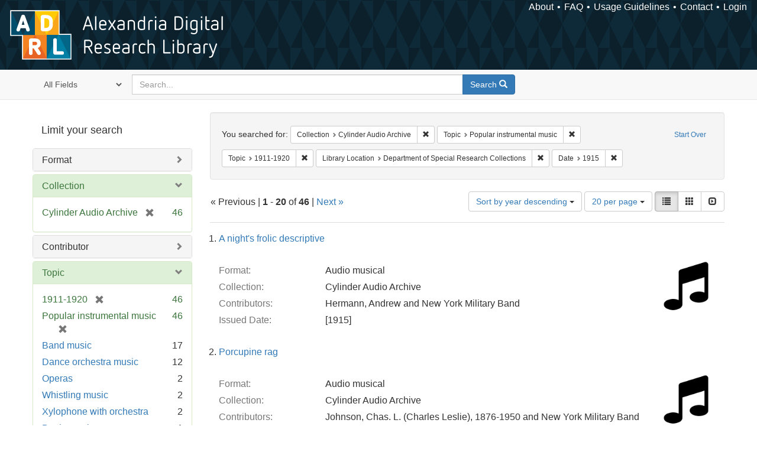

--- FILE ---
content_type: text/html; charset=utf-8
request_url: https://alexandria.ucsb.edu/catalog?f%5Bcollection_label_ssim%5D%5B%5D=Cylinder+Audio+Archive&f%5Blc_subject_label_sim%5D%5B%5D=Popular+instrumental+music&f%5Blc_subject_label_sim%5D%5B%5D=1911-1920&f%5Bsub_location_sim%5D%5B%5D=Department+of+Special+Research+Collections&f%5Byear_iim%5D%5B%5D=1915&per_page=20&sort=date_si+desc%2C+creator_label_si+asc&view=list
body_size: 75632
content:

<!DOCTYPE html>
<html lang="en" class="no-js">
  <head>
    <meta charset="utf-8">
    <meta http-equiv="Content-Type" content="text/html; charset=utf-8">

    <!-- Mobile viewport optimization h5bp.com/ad -->
    <meta name="HandheldFriendly" content="True">
    <meta name="viewport" content="width=device-width,initial-scale=1.0">

    <!-- Internet Explorer use the highest version available -->
    <meta http-equiv="X-UA-Compatible" content="IE=edge">

    <!-- Mobile IE allows us to activate ClearType technology for smoothing fonts for easy reading -->
    <!--[if IEMobile]>
      <meta http-equiv="cleartype" content="on">
    <![endif]-->

    <title>Results for “Collection: Cylinder Audio Archive / Topic: Popular instrumental music and 1911-1920 / Library Location: Department of Special Research Collections / Date: 1915” | Alexandria Digital Research Library</title>
    <link href="https://alexandria.ucsb.edu/catalog/opensearch.xml" title="Alexandria Digital Research Library" type="application/opensearchdescription+xml" rel="search" />
    <link rel="shortcut icon" type="image/x-icon" href="/assets/favicon-b4185c7dd08c0b4f2142c58bbcca322b3a01f50adc3413438b98be2b664bb4b6.ico" />
    <link rel="stylesheet" media="all" href="/assets/application-e8e924286cbd68948e4d4849af42ae00310008c3bd04b8b79321e5384c8caf6e.css" />
    <script src="/assets/application-93fcbd9807893525bd7266fe62b5f4950961adbb99b0b1866cb1a33e4c1b48be.js"></script>
    <meta name="csrf-param" content="authenticity_token" />
<meta name="csrf-token" content="JMTQwPlBYG5LHC5GyliLjbugJSTIwgZ/HtSOwwMbI1/1eX/xxfKpq3SHeCaNbqBgSXyfQPpDoq1PeJEz7vjK7Q==" />
      <meta name="totalResults" content="46" />
<meta name="startIndex" content="0" />
<meta name="itemsPerPage" content="20" />

  <link rel="alternate" type="application/rss+xml" title="RSS for results" href="/catalog.rss?f%5Bcollection_label_ssim%5D%5B%5D=Cylinder+Audio+Archive&amp;f%5Blc_subject_label_sim%5D%5B%5D=Popular+instrumental+music&amp;f%5Blc_subject_label_sim%5D%5B%5D=1911-1920&amp;f%5Bsub_location_sim%5D%5B%5D=Department+of+Special+Research+Collections&amp;f%5Byear_iim%5D%5B%5D=1915&amp;per_page=20&amp;sort=date_si+desc%2C+creator_label_si+asc&amp;view=list" />
  <link rel="alternate" type="application/atom+xml" title="Atom for results" href="/catalog.atom?f%5Bcollection_label_ssim%5D%5B%5D=Cylinder+Audio+Archive&amp;f%5Blc_subject_label_sim%5D%5B%5D=Popular+instrumental+music&amp;f%5Blc_subject_label_sim%5D%5B%5D=1911-1920&amp;f%5Bsub_location_sim%5D%5B%5D=Department+of+Special+Research+Collections&amp;f%5Byear_iim%5D%5B%5D=1915&amp;per_page=20&amp;sort=date_si+desc%2C+creator_label_si+asc&amp;view=list" />
  <link rel="alternate" type="application/json" title="JSON" href="/catalog.json?f%5Bcollection_label_ssim%5D%5B%5D=Cylinder+Audio+Archive&amp;f%5Blc_subject_label_sim%5D%5B%5D=Popular+instrumental+music&amp;f%5Blc_subject_label_sim%5D%5B%5D=1911-1920&amp;f%5Bsub_location_sim%5D%5B%5D=Department+of+Special+Research+Collections&amp;f%5Byear_iim%5D%5B%5D=1915&amp;per_page=20&amp;sort=date_si+desc%2C+creator_label_si+asc&amp;view=list" />


    <!-- Le HTML5 shim, for IE6-8 support of HTML5 elements -->
    <!--[if lt IE 9]>
      <script src="//html5shim.googlecode.com/svn/trunk/html5.js"></script>
    <![endif]-->
  </head>
<!-- Global site tag (gtag.js) - Google Analytics -->
<script async src="https://www.googletagmanager.com/gtag/js?id=G-RDKLZ6Y0NV"></script>
<script>
  window.dataLayer = window.dataLayer || [];
  function gtag(){dataLayer.push(arguments);}
  gtag('js', new Date());

  gtag('config', 'G-RDKLZ6Y0NV');
</script>
<body class="blacklight-catalog blacklight-catalog-index">
  <nav class="navbar">
  <a class="navbar-logo" href="/" title="Main page">
    <img alt="ADRL logo" src="/assets/ADRL_small-cd5deedca6b312cddf5ef68bb7df8ad686f4f175495d6d33311e8ec128d1b946.png" />
    <span>Alexandria Digital Research Library</span></a>
  <nav class="menu">
<ul>
  <li><a href="/welcome/about">About</a></li>
  <li><a href="/welcome/using">FAQ</a></li>
  <li><a href="/welcome/collection-usage-guidelines">Usage Guidelines</a></li>
  <li><a href="/contact_us">Contact</a></li>


  
  
  

  <li class="login-link">
      <a href="/sign_in">Login</a>
  </li>
</ul>
</nav>

</nav>

<div id="search-navbar" class="navbar navbar-default navbar-static-top" role="navigation">
  <div class="container">
    <form class="search-query-form clearfix navbar-form" role="search" aria-label="Search" action="https://alexandria.ucsb.edu/catalog" accept-charset="UTF-8" method="get"><input name="utf8" type="hidden" value="&#x2713;" />
  <input type="hidden" name="f[collection_label_ssim][]" value="Cylinder Audio Archive" />
<input type="hidden" name="f[lc_subject_label_sim][]" value="Popular instrumental music" />
<input type="hidden" name="f[lc_subject_label_sim][]" value="1911-1920" />
<input type="hidden" name="f[sub_location_sim][]" value="Department of Special Research Collections" />
<input type="hidden" name="f[year_iim][]" value="1915" />
<input type="hidden" name="per_page" value="20" />
<input type="hidden" name="sort" value="date_si desc, creator_label_si asc" />
<input type="hidden" name="view" value="list" />
  <div class="input-group">
      <span class="input-group-addon for-search-field">
        <label for="search_field" class="sr-only">Search in</label>
        <select name="search_field" id="search_field" title="Targeted search options" class="search_field"><option value="all_fields">All Fields</option>
<option value="title">Title</option>
<option value="subject">Subject</option>
<option value="accession_number">Accession Number</option></select>
      </span>

    <label for="q" class="sr-only">search for</label>
    <input type="text" name="q" id="q" placeholder="Search..." class="search_q q form-control" data-autocomplete-enabled="false" data-autocomplete-path="/suggest" />

    <span class="input-group-btn">
      <button type="submit" class="btn btn-primary search-btn" id="search">
        <span class="submit-search-text">Search</span>
        <span class="glyphicon glyphicon-search"></span>
      </button>
    </span>
  </div>
</form>
  </div>
</div>


  <div id="ajax-modal" class="modal fade" tabindex="-1" role="dialog" aria-labelledby="modal menu" aria-hidden="true">
  <div class="modal-dialog">
    <div class="modal-content">
    </div>
  </div>
</div>


  <div id="main-container" class="container">
    <h1 class="sr-only application-heading">Alexandria Digital Research Library</h1>

    <div class="row">
  <div class="col-md-12">
    <div id="main-flashes">
      <div class="flash_messages">
</div>

    </div>
  </div>
</div>


    <div class="row">
      
  <div class="row">

    <div class="col-md-3 sidebar">
        <div id="facets" class="facets sidenav">

  <div class="top-panel-heading panel-heading">
    <button type="button" class="facets-toggle" data-toggle="collapse" data-target="#facet-panel-collapse">
      <span class="sr-only">Toggle facets</span>
      <span class="icon-bar"></span>
      <span class="icon-bar"></span>
      <span class="icon-bar"></span>
    </button>

    <h2 class='facets-heading'>
      Limit your search
    </h2>
  </div>

  <div id="facet-panel-collapse" class="collapse panel-group">
    <div class="panel panel-default facet_limit blacklight-work_type_label_sim ">
  <div class="collapsed collapse-toggle panel-heading" aria-expanded="false" data-toggle="collapse" data-target="#facet-work_type_label_sim">
    <h3 class="panel-title facet-field-heading">
      <a data-turbolinks="false" data-no-turbolink="true" href="#">Format</a>
    </h3>
  </div>
  <div id="facet-work_type_label_sim" class="panel-collapse facet-content collapse">
    <div class="panel-body">
      <ul class="facet-values list-unstyled">
  <li><span class="facet-label"><a class="facet_select" href="/catalog?f%5Bcollection_label_ssim%5D%5B%5D=Cylinder+Audio+Archive&amp;f%5Blc_subject_label_sim%5D%5B%5D=Popular+instrumental+music&amp;f%5Blc_subject_label_sim%5D%5B%5D=1911-1920&amp;f%5Bsub_location_sim%5D%5B%5D=Department+of+Special+Research+Collections&amp;f%5Bwork_type_label_sim%5D%5B%5D=Audio+musical&amp;f%5Byear_iim%5D%5B%5D=1915&amp;per_page=20&amp;sort=date_si+desc%2C+creator_label_si+asc&amp;view=list">Audio musical</a></span><span class="facet-count">46</span></li>

</ul>

    </div>
  </div>
</div>

<div class="panel panel-default facet_limit blacklight-collection_label_ssim facet_limit-active">
  <div class=" collapse-toggle panel-heading" aria-expanded="false" data-toggle="collapse" data-target="#facet-collection_label_ssim">
    <h3 class="panel-title facet-field-heading">
      <a data-turbolinks="false" data-no-turbolink="true" href="#">Collection</a>
    </h3>
  </div>
  <div id="facet-collection_label_ssim" class="panel-collapse facet-content in">
    <div class="panel-body">
      <ul class="facet-values list-unstyled">
  <li><span class="facet-label"><span class="selected">Cylinder Audio Archive</span><a class="remove" href="/catalog?f%5Blc_subject_label_sim%5D%5B%5D=Popular+instrumental+music&amp;f%5Blc_subject_label_sim%5D%5B%5D=1911-1920&amp;f%5Bsub_location_sim%5D%5B%5D=Department+of+Special+Research+Collections&amp;f%5Byear_iim%5D%5B%5D=1915&amp;per_page=20&amp;sort=date_si+desc%2C+creator_label_si+asc&amp;view=list"><span class="glyphicon glyphicon-remove"></span><span class="sr-only">[remove]</span></a></span><span class="selected facet-count">46</span></li>

</ul>

    </div>
  </div>
</div>

<div class="panel panel-default facet_limit blacklight-all_contributors_label_sim ">
  <div class="collapsed collapse-toggle panel-heading" aria-expanded="false" data-toggle="collapse" data-target="#facet-all_contributors_label_sim">
    <h3 class="panel-title facet-field-heading">
      <a data-turbolinks="false" data-no-turbolink="true" href="#">Contributor</a>
    </h3>
  </div>
  <div id="facet-all_contributors_label_sim" class="panel-collapse facet-content collapse">
    <div class="panel-body">
      <ul class="facet-values list-unstyled">
  <li><span class="facet-label"><a class="facet_select" href="/catalog?f%5Ball_contributors_label_sim%5D%5B%5D=Jaudas%27+Society+Orchestra&amp;f%5Bcollection_label_ssim%5D%5B%5D=Cylinder+Audio+Archive&amp;f%5Blc_subject_label_sim%5D%5B%5D=Popular+instrumental+music&amp;f%5Blc_subject_label_sim%5D%5B%5D=1911-1920&amp;f%5Bsub_location_sim%5D%5B%5D=Department+of+Special+Research+Collections&amp;f%5Byear_iim%5D%5B%5D=1915&amp;per_page=20&amp;sort=date_si+desc%2C+creator_label_si+asc&amp;view=list">Jaudas&#39; Society Orchestra</a></span><span class="facet-count">14</span></li><li><span class="facet-label"><a class="facet_select" href="/catalog?f%5Ball_contributors_label_sim%5D%5B%5D=National+Military+Band+%28London%2C+England%29&amp;f%5Bcollection_label_ssim%5D%5B%5D=Cylinder+Audio+Archive&amp;f%5Blc_subject_label_sim%5D%5B%5D=Popular+instrumental+music&amp;f%5Blc_subject_label_sim%5D%5B%5D=1911-1920&amp;f%5Bsub_location_sim%5D%5B%5D=Department+of+Special+Research+Collections&amp;f%5Byear_iim%5D%5B%5D=1915&amp;per_page=20&amp;sort=date_si+desc%2C+creator_label_si+asc&amp;view=list">National Military Band (London, England)</a></span><span class="facet-count">6</span></li><li><span class="facet-label"><a class="facet_select" href="/catalog?f%5Ball_contributors_label_sim%5D%5B%5D=National+Promenade+Band&amp;f%5Bcollection_label_ssim%5D%5B%5D=Cylinder+Audio+Archive&amp;f%5Blc_subject_label_sim%5D%5B%5D=Popular+instrumental+music&amp;f%5Blc_subject_label_sim%5D%5B%5D=1911-1920&amp;f%5Bsub_location_sim%5D%5B%5D=Department+of+Special+Research+Collections&amp;f%5Byear_iim%5D%5B%5D=1915&amp;per_page=20&amp;sort=date_si+desc%2C+creator_label_si+asc&amp;view=list">National Promenade Band</a></span><span class="facet-count">4</span></li><li><span class="facet-label"><a class="facet_select" href="/catalog?f%5Ball_contributors_label_sim%5D%5B%5D=New+York+Military+Band&amp;f%5Bcollection_label_ssim%5D%5B%5D=Cylinder+Audio+Archive&amp;f%5Blc_subject_label_sim%5D%5B%5D=Popular+instrumental+music&amp;f%5Blc_subject_label_sim%5D%5B%5D=1911-1920&amp;f%5Bsub_location_sim%5D%5B%5D=Department+of+Special+Research+Collections&amp;f%5Byear_iim%5D%5B%5D=1915&amp;per_page=20&amp;sort=date_si+desc%2C+creator_label_si+asc&amp;view=list">New York Military Band</a></span><span class="facet-count">3</span></li><li><span class="facet-label"><a class="facet_select" href="/catalog?f%5Ball_contributors_label_sim%5D%5B%5D=Sodero%27s+Band&amp;f%5Bcollection_label_ssim%5D%5B%5D=Cylinder+Audio+Archive&amp;f%5Blc_subject_label_sim%5D%5B%5D=Popular+instrumental+music&amp;f%5Blc_subject_label_sim%5D%5B%5D=1911-1920&amp;f%5Bsub_location_sim%5D%5B%5D=Department+of+Special+Research+Collections&amp;f%5Byear_iim%5D%5B%5D=1915&amp;per_page=20&amp;sort=date_si+desc%2C+creator_label_si+asc&amp;view=list">Sodero&#39;s Band</a></span><span class="facet-count">3</span></li><li><span class="facet-label"><a class="facet_select" href="/catalog?f%5Ball_contributors_label_sim%5D%5B%5D=American+Standard+Orchestra&amp;f%5Bcollection_label_ssim%5D%5B%5D=Cylinder+Audio+Archive&amp;f%5Blc_subject_label_sim%5D%5B%5D=Popular+instrumental+music&amp;f%5Blc_subject_label_sim%5D%5B%5D=1911-1920&amp;f%5Bsub_location_sim%5D%5B%5D=Department+of+Special+Research+Collections&amp;f%5Byear_iim%5D%5B%5D=1915&amp;per_page=20&amp;sort=date_si+desc%2C+creator_label_si+asc&amp;view=list">American Standard Orchestra</a></span><span class="facet-count">2</span></li><li><span class="facet-label"><a class="facet_select" href="/catalog?f%5Ball_contributors_label_sim%5D%5B%5D=American+Symphony+Orchestra+%28West+Orange%2C+N.J.%29&amp;f%5Bcollection_label_ssim%5D%5B%5D=Cylinder+Audio+Archive&amp;f%5Blc_subject_label_sim%5D%5B%5D=Popular+instrumental+music&amp;f%5Blc_subject_label_sim%5D%5B%5D=1911-1920&amp;f%5Bsub_location_sim%5D%5B%5D=Department+of+Special+Research+Collections&amp;f%5Byear_iim%5D%5B%5D=1915&amp;per_page=20&amp;sort=date_si+desc%2C+creator_label_si+asc&amp;view=list">American Symphony Orchestra (West Orange, N.J.)</a></span><span class="facet-count">2</span></li><li><span class="facet-label"><a class="facet_select" href="/catalog?f%5Ball_contributors_label_sim%5D%5B%5D=Baynes%2C+Sydney%2C+1879-1938&amp;f%5Bcollection_label_ssim%5D%5B%5D=Cylinder+Audio+Archive&amp;f%5Blc_subject_label_sim%5D%5B%5D=Popular+instrumental+music&amp;f%5Blc_subject_label_sim%5D%5B%5D=1911-1920&amp;f%5Bsub_location_sim%5D%5B%5D=Department+of+Special+Research+Collections&amp;f%5Byear_iim%5D%5B%5D=1915&amp;per_page=20&amp;sort=date_si+desc%2C+creator_label_si+asc&amp;view=list">Baynes, Sydney, 1879-1938</a></span><span class="facet-count">2</span></li><li><span class="facet-label"><a class="facet_select" href="/catalog?f%5Ball_contributors_label_sim%5D%5B%5D=Daab%2C+Charles&amp;f%5Bcollection_label_ssim%5D%5B%5D=Cylinder+Audio+Archive&amp;f%5Blc_subject_label_sim%5D%5B%5D=Popular+instrumental+music&amp;f%5Blc_subject_label_sim%5D%5B%5D=1911-1920&amp;f%5Bsub_location_sim%5D%5B%5D=Department+of+Special+Research+Collections&amp;f%5Byear_iim%5D%5B%5D=1915&amp;per_page=20&amp;sort=date_si+desc%2C+creator_label_si+asc&amp;view=list">Daab, Charles</a></span><span class="facet-count">2</span></li><li><span class="facet-label"><a class="facet_select" href="/catalog?f%5Ball_contributors_label_sim%5D%5B%5D=Jaudas%2C+Eugene+A.&amp;f%5Bcollection_label_ssim%5D%5B%5D=Cylinder+Audio+Archive&amp;f%5Blc_subject_label_sim%5D%5B%5D=Popular+instrumental+music&amp;f%5Blc_subject_label_sim%5D%5B%5D=1911-1920&amp;f%5Bsub_location_sim%5D%5B%5D=Department+of+Special+Research+Collections&amp;f%5Byear_iim%5D%5B%5D=1915&amp;per_page=20&amp;sort=date_si+desc%2C+creator_label_si+asc&amp;view=list">Jaudas, Eugene A.</a></span><span class="facet-count">2</span></li>

    <li class="more_facets_link">
      <a class="more_facets_link" href="/catalog/facet/all_contributors_label_sim?f%5Bcollection_label_ssim%5D%5B%5D=Cylinder+Audio+Archive&amp;f%5Blc_subject_label_sim%5D%5B%5D=Popular+instrumental+music&amp;f%5Blc_subject_label_sim%5D%5B%5D=1911-1920&amp;f%5Bsub_location_sim%5D%5B%5D=Department+of+Special+Research+Collections&amp;f%5Byear_iim%5D%5B%5D=1915&amp;per_page=20&amp;sort=date_si+desc%2C+creator_label_si+asc&amp;view=list">more <span class="sr-only">Contributor</span> »</a>
    </li>
</ul>

    </div>
  </div>
</div>

<div class="panel panel-default facet_limit blacklight-lc_subject_label_sim facet_limit-active">
  <div class=" collapse-toggle panel-heading" aria-expanded="false" data-toggle="collapse" data-target="#facet-lc_subject_label_sim">
    <h3 class="panel-title facet-field-heading">
      <a data-turbolinks="false" data-no-turbolink="true" href="#">Topic</a>
    </h3>
  </div>
  <div id="facet-lc_subject_label_sim" class="panel-collapse facet-content in">
    <div class="panel-body">
      <ul class="facet-values list-unstyled">
  <li><span class="facet-label"><span class="selected">1911-1920</span><a class="remove" href="/catalog?f%5Bcollection_label_ssim%5D%5B%5D=Cylinder+Audio+Archive&amp;f%5Blc_subject_label_sim%5D%5B%5D=Popular+instrumental+music&amp;f%5Bsub_location_sim%5D%5B%5D=Department+of+Special+Research+Collections&amp;f%5Byear_iim%5D%5B%5D=1915&amp;per_page=20&amp;sort=date_si+desc%2C+creator_label_si+asc&amp;view=list"><span class="glyphicon glyphicon-remove"></span><span class="sr-only">[remove]</span></a></span><span class="selected facet-count">46</span></li><li><span class="facet-label"><span class="selected">Popular instrumental music</span><a class="remove" href="/catalog?f%5Bcollection_label_ssim%5D%5B%5D=Cylinder+Audio+Archive&amp;f%5Blc_subject_label_sim%5D%5B%5D=1911-1920&amp;f%5Bsub_location_sim%5D%5B%5D=Department+of+Special+Research+Collections&amp;f%5Byear_iim%5D%5B%5D=1915&amp;per_page=20&amp;sort=date_si+desc%2C+creator_label_si+asc&amp;view=list"><span class="glyphicon glyphicon-remove"></span><span class="sr-only">[remove]</span></a></span><span class="selected facet-count">46</span></li><li><span class="facet-label"><a class="facet_select" href="/catalog?f%5Bcollection_label_ssim%5D%5B%5D=Cylinder+Audio+Archive&amp;f%5Blc_subject_label_sim%5D%5B%5D=Popular+instrumental+music&amp;f%5Blc_subject_label_sim%5D%5B%5D=1911-1920&amp;f%5Blc_subject_label_sim%5D%5B%5D=Band+music&amp;f%5Bsub_location_sim%5D%5B%5D=Department+of+Special+Research+Collections&amp;f%5Byear_iim%5D%5B%5D=1915&amp;per_page=20&amp;sort=date_si+desc%2C+creator_label_si+asc&amp;view=list">Band music</a></span><span class="facet-count">17</span></li><li><span class="facet-label"><a class="facet_select" href="/catalog?f%5Bcollection_label_ssim%5D%5B%5D=Cylinder+Audio+Archive&amp;f%5Blc_subject_label_sim%5D%5B%5D=Popular+instrumental+music&amp;f%5Blc_subject_label_sim%5D%5B%5D=1911-1920&amp;f%5Blc_subject_label_sim%5D%5B%5D=Dance+orchestra+music&amp;f%5Bsub_location_sim%5D%5B%5D=Department+of+Special+Research+Collections&amp;f%5Byear_iim%5D%5B%5D=1915&amp;per_page=20&amp;sort=date_si+desc%2C+creator_label_si+asc&amp;view=list">Dance orchestra music</a></span><span class="facet-count">12</span></li><li><span class="facet-label"><a class="facet_select" href="/catalog?f%5Bcollection_label_ssim%5D%5B%5D=Cylinder+Audio+Archive&amp;f%5Blc_subject_label_sim%5D%5B%5D=Popular+instrumental+music&amp;f%5Blc_subject_label_sim%5D%5B%5D=1911-1920&amp;f%5Blc_subject_label_sim%5D%5B%5D=Operas&amp;f%5Bsub_location_sim%5D%5B%5D=Department+of+Special+Research+Collections&amp;f%5Byear_iim%5D%5B%5D=1915&amp;per_page=20&amp;sort=date_si+desc%2C+creator_label_si+asc&amp;view=list">Operas</a></span><span class="facet-count">2</span></li><li><span class="facet-label"><a class="facet_select" href="/catalog?f%5Bcollection_label_ssim%5D%5B%5D=Cylinder+Audio+Archive&amp;f%5Blc_subject_label_sim%5D%5B%5D=Popular+instrumental+music&amp;f%5Blc_subject_label_sim%5D%5B%5D=1911-1920&amp;f%5Blc_subject_label_sim%5D%5B%5D=Whistling+music&amp;f%5Bsub_location_sim%5D%5B%5D=Department+of+Special+Research+Collections&amp;f%5Byear_iim%5D%5B%5D=1915&amp;per_page=20&amp;sort=date_si+desc%2C+creator_label_si+asc&amp;view=list">Whistling music</a></span><span class="facet-count">2</span></li><li><span class="facet-label"><a class="facet_select" href="/catalog?f%5Bcollection_label_ssim%5D%5B%5D=Cylinder+Audio+Archive&amp;f%5Blc_subject_label_sim%5D%5B%5D=Popular+instrumental+music&amp;f%5Blc_subject_label_sim%5D%5B%5D=1911-1920&amp;f%5Blc_subject_label_sim%5D%5B%5D=Xylophone+with+orchestra&amp;f%5Bsub_location_sim%5D%5B%5D=Department+of+Special+Research+Collections&amp;f%5Byear_iim%5D%5B%5D=1915&amp;per_page=20&amp;sort=date_si+desc%2C+creator_label_si+asc&amp;view=list">Xylophone with orchestra</a></span><span class="facet-count">2</span></li><li><span class="facet-label"><a class="facet_select" href="/catalog?f%5Bcollection_label_ssim%5D%5B%5D=Cylinder+Audio+Archive&amp;f%5Blc_subject_label_sim%5D%5B%5D=Popular+instrumental+music&amp;f%5Blc_subject_label_sim%5D%5B%5D=1911-1920&amp;f%5Blc_subject_label_sim%5D%5B%5D=Banjo+music&amp;f%5Bsub_location_sim%5D%5B%5D=Department+of+Special+Research+Collections&amp;f%5Byear_iim%5D%5B%5D=1915&amp;per_page=20&amp;sort=date_si+desc%2C+creator_label_si+asc&amp;view=list">Banjo music</a></span><span class="facet-count">1</span></li><li><span class="facet-label"><a class="facet_select" href="/catalog?f%5Bcollection_label_ssim%5D%5B%5D=Cylinder+Audio+Archive&amp;f%5Blc_subject_label_sim%5D%5B%5D=Popular+instrumental+music&amp;f%5Blc_subject_label_sim%5D%5B%5D=1911-1920&amp;f%5Blc_subject_label_sim%5D%5B%5D=Banjo+with+orchestra&amp;f%5Bsub_location_sim%5D%5B%5D=Department+of+Special+Research+Collections&amp;f%5Byear_iim%5D%5B%5D=1915&amp;per_page=20&amp;sort=date_si+desc%2C+creator_label_si+asc&amp;view=list">Banjo with orchestra</a></span><span class="facet-count">1</span></li><li><span class="facet-label"><a class="facet_select" href="/catalog?f%5Bcollection_label_ssim%5D%5B%5D=Cylinder+Audio+Archive&amp;f%5Blc_subject_label_sim%5D%5B%5D=Popular+instrumental+music&amp;f%5Blc_subject_label_sim%5D%5B%5D=1911-1920&amp;f%5Blc_subject_label_sim%5D%5B%5D=Hawaiian+guitar+music&amp;f%5Bsub_location_sim%5D%5B%5D=Department+of+Special+Research+Collections&amp;f%5Byear_iim%5D%5B%5D=1915&amp;per_page=20&amp;sort=date_si+desc%2C+creator_label_si+asc&amp;view=list">Hawaiian guitar music</a></span><span class="facet-count">1</span></li><li><span class="facet-label"><a class="facet_select" href="/catalog?f%5Bcollection_label_ssim%5D%5B%5D=Cylinder+Audio+Archive&amp;f%5Blc_subject_label_sim%5D%5B%5D=Popular+instrumental+music&amp;f%5Blc_subject_label_sim%5D%5B%5D=1911-1920&amp;f%5Blc_subject_label_sim%5D%5B%5D=Popular+music&amp;f%5Bsub_location_sim%5D%5B%5D=Department+of+Special+Research+Collections&amp;f%5Byear_iim%5D%5B%5D=1915&amp;per_page=20&amp;sort=date_si+desc%2C+creator_label_si+asc&amp;view=list">Popular music</a></span><span class="facet-count">1</span></li><li><span class="facet-label"><a class="facet_select" href="/catalog?f%5Bcollection_label_ssim%5D%5B%5D=Cylinder+Audio+Archive&amp;f%5Blc_subject_label_sim%5D%5B%5D=Popular+instrumental+music&amp;f%5Blc_subject_label_sim%5D%5B%5D=1911-1920&amp;f%5Blc_subject_label_sim%5D%5B%5D=Transportation&amp;f%5Bsub_location_sim%5D%5B%5D=Department+of+Special+Research+Collections&amp;f%5Byear_iim%5D%5B%5D=1915&amp;per_page=20&amp;sort=date_si+desc%2C+creator_label_si+asc&amp;view=list">Transportation</a></span><span class="facet-count">1</span></li><li><span class="facet-label"><a class="facet_select" href="/catalog?f%5Bcollection_label_ssim%5D%5B%5D=Cylinder+Audio+Archive&amp;f%5Blc_subject_label_sim%5D%5B%5D=Popular+instrumental+music&amp;f%5Blc_subject_label_sim%5D%5B%5D=1911-1920&amp;f%5Blc_subject_label_sim%5D%5B%5D=Violin+with+orchestra&amp;f%5Bsub_location_sim%5D%5B%5D=Department+of+Special+Research+Collections&amp;f%5Byear_iim%5D%5B%5D=1915&amp;per_page=20&amp;sort=date_si+desc%2C+creator_label_si+asc&amp;view=list">Violin with orchestra</a></span><span class="facet-count">1</span></li><li><span class="facet-label"><a class="facet_select" href="/catalog?f%5Bcollection_label_ssim%5D%5B%5D=Cylinder+Audio+Archive&amp;f%5Blc_subject_label_sim%5D%5B%5D=Popular+instrumental+music&amp;f%5Blc_subject_label_sim%5D%5B%5D=1911-1920&amp;f%5Blc_subject_label_sim%5D%5B%5D=Zither+music&amp;f%5Bsub_location_sim%5D%5B%5D=Department+of+Special+Research+Collections&amp;f%5Byear_iim%5D%5B%5D=1915&amp;per_page=20&amp;sort=date_si+desc%2C+creator_label_si+asc&amp;view=list">Zither music</a></span><span class="facet-count">1</span></li>

</ul>

    </div>
  </div>
</div>

<div class="panel panel-default facet_limit blacklight-location_label_sim ">
  <div class="collapsed collapse-toggle panel-heading" aria-expanded="false" data-toggle="collapse" data-target="#facet-location_label_sim">
    <h3 class="panel-title facet-field-heading">
      <a data-turbolinks="false" data-no-turbolink="true" href="#">Place</a>
    </h3>
  </div>
  <div id="facet-location_label_sim" class="panel-collapse facet-content collapse">
    <div class="panel-body">
      <ul class="facet-values list-unstyled">
  <li><span class="facet-label"><a class="facet_select" href="/catalog?f%5Bcollection_label_ssim%5D%5B%5D=Cylinder+Audio+Archive&amp;f%5Blc_subject_label_sim%5D%5B%5D=Popular+instrumental+music&amp;f%5Blc_subject_label_sim%5D%5B%5D=1911-1920&amp;f%5Blocation_label_sim%5D%5B%5D=Hawaii&amp;f%5Bsub_location_sim%5D%5B%5D=Department+of+Special+Research+Collections&amp;f%5Byear_iim%5D%5B%5D=1915&amp;per_page=20&amp;sort=date_si+desc%2C+creator_label_si+asc&amp;view=list">Hawaii</a></span><span class="facet-count">1</span></li><li><span class="facet-label"><a class="facet_select" href="/catalog?f%5Bcollection_label_ssim%5D%5B%5D=Cylinder+Audio+Archive&amp;f%5Blc_subject_label_sim%5D%5B%5D=Popular+instrumental+music&amp;f%5Blc_subject_label_sim%5D%5B%5D=1911-1920&amp;f%5Blocation_label_sim%5D%5B%5D=Ireland&amp;f%5Bsub_location_sim%5D%5B%5D=Department+of+Special+Research+Collections&amp;f%5Byear_iim%5D%5B%5D=1915&amp;per_page=20&amp;sort=date_si+desc%2C+creator_label_si+asc&amp;view=list">Ireland</a></span><span class="facet-count">1</span></li><li><span class="facet-label"><a class="facet_select" href="/catalog?f%5Bcollection_label_ssim%5D%5B%5D=Cylinder+Audio+Archive&amp;f%5Blc_subject_label_sim%5D%5B%5D=Popular+instrumental+music&amp;f%5Blc_subject_label_sim%5D%5B%5D=1911-1920&amp;f%5Blocation_label_sim%5D%5B%5D=Scotland&amp;f%5Bsub_location_sim%5D%5B%5D=Department+of+Special+Research+Collections&amp;f%5Byear_iim%5D%5B%5D=1915&amp;per_page=20&amp;sort=date_si+desc%2C+creator_label_si+asc&amp;view=list">Scotland</a></span><span class="facet-count">1</span></li>

</ul>

    </div>
  </div>
</div>

<div class="panel panel-default facet_limit blacklight-form_of_work_label_sim ">
  <div class="collapsed collapse-toggle panel-heading" aria-expanded="false" data-toggle="collapse" data-target="#facet-form_of_work_label_sim">
    <h3 class="panel-title facet-field-heading">
      <a data-turbolinks="false" data-no-turbolink="true" href="#">Genre</a>
    </h3>
  </div>
  <div id="facet-form_of_work_label_sim" class="panel-collapse facet-content collapse">
    <div class="panel-body">
      <ul class="facet-values list-unstyled">
  <li><span class="facet-label"><a class="facet_select" href="/catalog?f%5Bcollection_label_ssim%5D%5B%5D=Cylinder+Audio+Archive&amp;f%5Bform_of_work_label_sim%5D%5B%5D=Waltzes+%28Music%29&amp;f%5Blc_subject_label_sim%5D%5B%5D=Popular+instrumental+music&amp;f%5Blc_subject_label_sim%5D%5B%5D=1911-1920&amp;f%5Bsub_location_sim%5D%5B%5D=Department+of+Special+Research+Collections&amp;f%5Byear_iim%5D%5B%5D=1915&amp;per_page=20&amp;sort=date_si+desc%2C+creator_label_si+asc&amp;view=list">Waltzes (Music)</a></span><span class="facet-count">8</span></li><li><span class="facet-label"><a class="facet_select" href="/catalog?f%5Bcollection_label_ssim%5D%5B%5D=Cylinder+Audio+Archive&amp;f%5Bform_of_work_label_sim%5D%5B%5D=Foxtrots+%28Music%29&amp;f%5Blc_subject_label_sim%5D%5B%5D=Popular+instrumental+music&amp;f%5Blc_subject_label_sim%5D%5B%5D=1911-1920&amp;f%5Bsub_location_sim%5D%5B%5D=Department+of+Special+Research+Collections&amp;f%5Byear_iim%5D%5B%5D=1915&amp;per_page=20&amp;sort=date_si+desc%2C+creator_label_si+asc&amp;view=list">Foxtrots (Music)</a></span><span class="facet-count">5</span></li><li><span class="facet-label"><a class="facet_select" href="/catalog?f%5Bcollection_label_ssim%5D%5B%5D=Cylinder+Audio+Archive&amp;f%5Bform_of_work_label_sim%5D%5B%5D=Songs+and+music&amp;f%5Blc_subject_label_sim%5D%5B%5D=Popular+instrumental+music&amp;f%5Blc_subject_label_sim%5D%5B%5D=1911-1920&amp;f%5Bsub_location_sim%5D%5B%5D=Department+of+Special+Research+Collections&amp;f%5Byear_iim%5D%5B%5D=1915&amp;per_page=20&amp;sort=date_si+desc%2C+creator_label_si+asc&amp;view=list">Songs and music</a></span><span class="facet-count">3</span></li><li><span class="facet-label"><a class="facet_select" href="/catalog?f%5Bcollection_label_ssim%5D%5B%5D=Cylinder+Audio+Archive&amp;f%5Bform_of_work_label_sim%5D%5B%5D=Polkas+%28Music%29&amp;f%5Blc_subject_label_sim%5D%5B%5D=Popular+instrumental+music&amp;f%5Blc_subject_label_sim%5D%5B%5D=1911-1920&amp;f%5Bsub_location_sim%5D%5B%5D=Department+of+Special+Research+Collections&amp;f%5Byear_iim%5D%5B%5D=1915&amp;per_page=20&amp;sort=date_si+desc%2C+creator_label_si+asc&amp;view=list">Polkas (Music)</a></span><span class="facet-count">2</span></li><li><span class="facet-label"><a class="facet_select" href="/catalog?f%5Bcollection_label_ssim%5D%5B%5D=Cylinder+Audio+Archive&amp;f%5Bform_of_work_label_sim%5D%5B%5D=Ragtime+music&amp;f%5Blc_subject_label_sim%5D%5B%5D=Popular+instrumental+music&amp;f%5Blc_subject_label_sim%5D%5B%5D=1911-1920&amp;f%5Bsub_location_sim%5D%5B%5D=Department+of+Special+Research+Collections&amp;f%5Byear_iim%5D%5B%5D=1915&amp;per_page=20&amp;sort=date_si+desc%2C+creator_label_si+asc&amp;view=list">Ragtime music</a></span><span class="facet-count">2</span></li><li><span class="facet-label"><a class="facet_select" href="/catalog?f%5Bcollection_label_ssim%5D%5B%5D=Cylinder+Audio+Archive&amp;f%5Bform_of_work_label_sim%5D%5B%5D=Excerpts&amp;f%5Blc_subject_label_sim%5D%5B%5D=Popular+instrumental+music&amp;f%5Blc_subject_label_sim%5D%5B%5D=1911-1920&amp;f%5Bsub_location_sim%5D%5B%5D=Department+of+Special+Research+Collections&amp;f%5Byear_iim%5D%5B%5D=1915&amp;per_page=20&amp;sort=date_si+desc%2C+creator_label_si+asc&amp;view=list">Excerpts</a></span><span class="facet-count">1</span></li><li><span class="facet-label"><a class="facet_select" href="/catalog?f%5Bcollection_label_ssim%5D%5B%5D=Cylinder+Audio+Archive&amp;f%5Bform_of_work_label_sim%5D%5B%5D=Excerpts%2C+Arranged&amp;f%5Blc_subject_label_sim%5D%5B%5D=Popular+instrumental+music&amp;f%5Blc_subject_label_sim%5D%5B%5D=1911-1920&amp;f%5Bsub_location_sim%5D%5B%5D=Department+of+Special+Research+Collections&amp;f%5Byear_iim%5D%5B%5D=1915&amp;per_page=20&amp;sort=date_si+desc%2C+creator_label_si+asc&amp;view=list">Excerpts, Arranged</a></span><span class="facet-count">1</span></li><li><span class="facet-label"><a class="facet_select" href="/catalog?f%5Bcollection_label_ssim%5D%5B%5D=Cylinder+Audio+Archive&amp;f%5Bform_of_work_label_sim%5D%5B%5D=Marches+%28Music%29&amp;f%5Blc_subject_label_sim%5D%5B%5D=Popular+instrumental+music&amp;f%5Blc_subject_label_sim%5D%5B%5D=1911-1920&amp;f%5Bsub_location_sim%5D%5B%5D=Department+of+Special+Research+Collections&amp;f%5Byear_iim%5D%5B%5D=1915&amp;per_page=20&amp;sort=date_si+desc%2C+creator_label_si+asc&amp;view=list">Marches (Music)</a></span><span class="facet-count">1</span></li>

</ul>

    </div>
  </div>
</div>

<div class="panel panel-default facet_limit blacklight-year_iim facet_limit-active">
  <div class=" collapse-toggle panel-heading" aria-expanded="false" data-toggle="collapse" data-target="#facet-year_iim">
    <h3 class="panel-title facet-field-heading">
      <a data-turbolinks="false" data-no-turbolink="true" href="#">Date</a>
    </h3>
  </div>
  <div id="facet-year_iim" class="panel-collapse facet-content in">
    <div class="panel-body">
      <ul class="facet-values list-unstyled">
  <li><span class="facet-label"><span class="selected">1915</span><a class="remove" href="/catalog?f%5Bcollection_label_ssim%5D%5B%5D=Cylinder+Audio+Archive&amp;f%5Blc_subject_label_sim%5D%5B%5D=Popular+instrumental+music&amp;f%5Blc_subject_label_sim%5D%5B%5D=1911-1920&amp;f%5Bsub_location_sim%5D%5B%5D=Department+of+Special+Research+Collections&amp;per_page=20&amp;sort=date_si+desc%2C+creator_label_si+asc&amp;view=list"><span class="glyphicon glyphicon-remove"></span><span class="sr-only">[remove]</span></a></span><span class="selected facet-count">46</span></li>

</ul>

    </div>
  </div>
</div>

<div class="panel panel-default facet_limit blacklight-sub_location_sim facet_limit-active">
  <div class=" collapse-toggle panel-heading" aria-expanded="false" data-toggle="collapse" data-target="#facet-sub_location_sim">
    <h3 class="panel-title facet-field-heading">
      <a data-turbolinks="false" data-no-turbolink="true" href="#">Library Location</a>
    </h3>
  </div>
  <div id="facet-sub_location_sim" class="panel-collapse facet-content in">
    <div class="panel-body">
      <ul class="facet-values list-unstyled">
  <li><span class="facet-label"><span class="selected">Department of Special Research Collections</span><a class="remove" href="/catalog?f%5Bcollection_label_ssim%5D%5B%5D=Cylinder+Audio+Archive&amp;f%5Blc_subject_label_sim%5D%5B%5D=Popular+instrumental+music&amp;f%5Blc_subject_label_sim%5D%5B%5D=1911-1920&amp;f%5Byear_iim%5D%5B%5D=1915&amp;per_page=20&amp;sort=date_si+desc%2C+creator_label_si+asc&amp;view=list"><span class="glyphicon glyphicon-remove"></span><span class="sr-only">[remove]</span></a></span><span class="selected facet-count">46</span></li>

</ul>

    </div>
  </div>
</div>

  </div>
</div>


    </div>

      <div class="col-md-9 ">
      

<div id="content">
  <h2 class="sr-only top-content-title">Search Constraints</h2>






      <div id="appliedParams" class="clearfix constraints-container">
        <div class="pull-right">
          <a class="catalog_startOverLink btn btn-sm btn-text" id="startOverLink" href="/catalog">Start Over</a>
        </div>
        <span class="constraints-label">You searched for:</span>
        
<span class="btn-group appliedFilter constraint filter filter-collection_label_ssim">
  <span class="constraint-value btn btn-sm btn-default btn-disabled">
      <span class="filterName">Collection</span>
      <span class="filterValue" title="Cylinder Audio Archive">Cylinder Audio Archive</span>
  </span>

    <a class="btn btn-default btn-sm remove dropdown-toggle" href="/catalog?f%5Blc_subject_label_sim%5D%5B%5D=Popular+instrumental+music&amp;f%5Blc_subject_label_sim%5D%5B%5D=1911-1920&amp;f%5Bsub_location_sim%5D%5B%5D=Department+of+Special+Research+Collections&amp;f%5Byear_iim%5D%5B%5D=1915&amp;per_page=20&amp;sort=date_si+desc%2C+creator_label_si+asc&amp;view=list"><span class="glyphicon glyphicon-remove"></span><span class="sr-only">Remove constraint Collection: Cylinder Audio Archive</span></a>
</span>


<span class="btn-group appliedFilter constraint filter filter-lc_subject_label_sim">
  <span class="constraint-value btn btn-sm btn-default btn-disabled">
      <span class="filterName">Topic</span>
      <span class="filterValue" title="Popular instrumental music">Popular instrumental music</span>
  </span>

    <a class="btn btn-default btn-sm remove dropdown-toggle" href="/catalog?f%5Bcollection_label_ssim%5D%5B%5D=Cylinder+Audio+Archive&amp;f%5Blc_subject_label_sim%5D%5B%5D=1911-1920&amp;f%5Bsub_location_sim%5D%5B%5D=Department+of+Special+Research+Collections&amp;f%5Byear_iim%5D%5B%5D=1915&amp;per_page=20&amp;sort=date_si+desc%2C+creator_label_si+asc&amp;view=list"><span class="glyphicon glyphicon-remove"></span><span class="sr-only">Remove constraint Topic: Popular instrumental music</span></a>
</span>


<span class="btn-group appliedFilter constraint filter filter-lc_subject_label_sim">
  <span class="constraint-value btn btn-sm btn-default btn-disabled">
      <span class="filterName">Topic</span>
      <span class="filterValue" title="1911-1920">1911-1920</span>
  </span>

    <a class="btn btn-default btn-sm remove dropdown-toggle" href="/catalog?f%5Bcollection_label_ssim%5D%5B%5D=Cylinder+Audio+Archive&amp;f%5Blc_subject_label_sim%5D%5B%5D=Popular+instrumental+music&amp;f%5Bsub_location_sim%5D%5B%5D=Department+of+Special+Research+Collections&amp;f%5Byear_iim%5D%5B%5D=1915&amp;per_page=20&amp;sort=date_si+desc%2C+creator_label_si+asc&amp;view=list"><span class="glyphicon glyphicon-remove"></span><span class="sr-only">Remove constraint Topic: 1911-1920</span></a>
</span>


<span class="btn-group appliedFilter constraint filter filter-sub_location_sim">
  <span class="constraint-value btn btn-sm btn-default btn-disabled">
      <span class="filterName">Library Location</span>
      <span class="filterValue" title="Department of Special Research Collections">Department of Special Research Collections</span>
  </span>

    <a class="btn btn-default btn-sm remove dropdown-toggle" href="/catalog?f%5Bcollection_label_ssim%5D%5B%5D=Cylinder+Audio+Archive&amp;f%5Blc_subject_label_sim%5D%5B%5D=Popular+instrumental+music&amp;f%5Blc_subject_label_sim%5D%5B%5D=1911-1920&amp;f%5Byear_iim%5D%5B%5D=1915&amp;per_page=20&amp;sort=date_si+desc%2C+creator_label_si+asc&amp;view=list"><span class="glyphicon glyphicon-remove"></span><span class="sr-only">Remove constraint Library Location: Department of Special Research Collections</span></a>
</span>


<span class="btn-group appliedFilter constraint filter filter-year_iim">
  <span class="constraint-value btn btn-sm btn-default btn-disabled">
      <span class="filterName">Date</span>
      <span class="filterValue" title="1915">1915</span>
  </span>

    <a class="btn btn-default btn-sm remove dropdown-toggle" href="/catalog?f%5Bcollection_label_ssim%5D%5B%5D=Cylinder+Audio+Archive&amp;f%5Blc_subject_label_sim%5D%5B%5D=Popular+instrumental+music&amp;f%5Blc_subject_label_sim%5D%5B%5D=1911-1920&amp;f%5Bsub_location_sim%5D%5B%5D=Department+of+Special+Research+Collections&amp;per_page=20&amp;sort=date_si+desc%2C+creator_label_si+asc&amp;view=list"><span class="glyphicon glyphicon-remove"></span><span class="sr-only">Remove constraint Date: 1915</span></a>
</span>

      </div>


<div id="sortAndPerPage" class="clearfix" role="navigation" aria-label="Results navigation">
        <div class="page_links">
      &laquo; Previous | 
      <span class="page_entries">
        <strong>1</strong> - <strong>20</strong> of <strong>46</strong>
      </span> | 
      <a rel="next" href="/catalog?f%5Bcollection_label_ssim%5D%5B%5D=Cylinder+Audio+Archive&amp;f%5Blc_subject_label_sim%5D%5B%5D=Popular+instrumental+music&amp;f%5Blc_subject_label_sim%5D%5B%5D=1911-1920&amp;f%5Bsub_location_sim%5D%5B%5D=Department+of+Special+Research+Collections&amp;f%5Byear_iim%5D%5B%5D=1915&amp;page=2&amp;per_page=20&amp;sort=date_si+desc%2C+creator_label_si+asc&amp;view=list">Next &raquo;</a>

    </div>

  <div class="search-widgets pull-right"><div id="sort-dropdown" class="btn-group">
  <button type="button" class="btn btn-default dropdown-toggle" data-toggle="dropdown" aria-expanded="false">
      Sort by year descending <span class="caret"></span>
  </button>

  <ul class="dropdown-menu" role="menu">
        <li role="menuitem"><a href="/catalog?f%5Bcollection_label_ssim%5D%5B%5D=Cylinder+Audio+Archive&amp;f%5Blc_subject_label_sim%5D%5B%5D=Popular+instrumental+music&amp;f%5Blc_subject_label_sim%5D%5B%5D=1911-1920&amp;f%5Bsub_location_sim%5D%5B%5D=Department+of+Special+Research+Collections&amp;f%5Byear_iim%5D%5B%5D=1915&amp;per_page=20&amp;sort=score+desc%2C+date_si+desc%2C+creator_label_si+asc&amp;view=list">relevance</a></li>
        <li role="menuitem"><a href="/catalog?f%5Bcollection_label_ssim%5D%5B%5D=Cylinder+Audio+Archive&amp;f%5Blc_subject_label_sim%5D%5B%5D=Popular+instrumental+music&amp;f%5Blc_subject_label_sim%5D%5B%5D=1911-1920&amp;f%5Bsub_location_sim%5D%5B%5D=Department+of+Special+Research+Collections&amp;f%5Byear_iim%5D%5B%5D=1915&amp;per_page=20&amp;sort=date_si+asc%2C+creator_label_si+asc&amp;view=list">year ascending</a></li>
        <li role="menuitem"><a href="/catalog?f%5Bcollection_label_ssim%5D%5B%5D=Cylinder+Audio+Archive&amp;f%5Blc_subject_label_sim%5D%5B%5D=Popular+instrumental+music&amp;f%5Blc_subject_label_sim%5D%5B%5D=1911-1920&amp;f%5Bsub_location_sim%5D%5B%5D=Department+of+Special+Research+Collections&amp;f%5Byear_iim%5D%5B%5D=1915&amp;per_page=20&amp;sort=date_si+desc%2C+creator_label_si+asc&amp;view=list">year descending</a></li>
        <li role="menuitem"><a href="/catalog?f%5Bcollection_label_ssim%5D%5B%5D=Cylinder+Audio+Archive&amp;f%5Blc_subject_label_sim%5D%5B%5D=Popular+instrumental+music&amp;f%5Blc_subject_label_sim%5D%5B%5D=1911-1920&amp;f%5Bsub_location_sim%5D%5B%5D=Department+of+Special+Research+Collections&amp;f%5Byear_iim%5D%5B%5D=1915&amp;per_page=20&amp;sort=creator_label_si+asc%2C+date_si+asc&amp;view=list">creator ascending</a></li>
        <li role="menuitem"><a href="/catalog?f%5Bcollection_label_ssim%5D%5B%5D=Cylinder+Audio+Archive&amp;f%5Blc_subject_label_sim%5D%5B%5D=Popular+instrumental+music&amp;f%5Blc_subject_label_sim%5D%5B%5D=1911-1920&amp;f%5Bsub_location_sim%5D%5B%5D=Department+of+Special+Research+Collections&amp;f%5Byear_iim%5D%5B%5D=1915&amp;per_page=20&amp;sort=creator_label_si+desc%2C+date_si+asc&amp;view=list">creator descending</a></li>
  </ul>
</div>


  <span class="sr-only">Number of results to display per page</span>
<div id="per_page-dropdown" class="btn-group">
  <button type="button" class="btn btn-default dropdown-toggle" data-toggle="dropdown" aria-expanded="false">
    20 per page <span class="caret"></span>
  </button>
  <ul class="dropdown-menu" role="menu">
      <li role="menuitem"><a href="/catalog?f%5Bcollection_label_ssim%5D%5B%5D=Cylinder+Audio+Archive&amp;f%5Blc_subject_label_sim%5D%5B%5D=Popular+instrumental+music&amp;f%5Blc_subject_label_sim%5D%5B%5D=1911-1920&amp;f%5Bsub_location_sim%5D%5B%5D=Department+of+Special+Research+Collections&amp;f%5Byear_iim%5D%5B%5D=1915&amp;per_page=10&amp;sort=date_si+desc%2C+creator_label_si+asc&amp;view=list">10<span class="sr-only"> per page</span></a></li>
      <li role="menuitem"><a href="/catalog?f%5Bcollection_label_ssim%5D%5B%5D=Cylinder+Audio+Archive&amp;f%5Blc_subject_label_sim%5D%5B%5D=Popular+instrumental+music&amp;f%5Blc_subject_label_sim%5D%5B%5D=1911-1920&amp;f%5Bsub_location_sim%5D%5B%5D=Department+of+Special+Research+Collections&amp;f%5Byear_iim%5D%5B%5D=1915&amp;per_page=20&amp;sort=date_si+desc%2C+creator_label_si+asc&amp;view=list">20<span class="sr-only"> per page</span></a></li>
      <li role="menuitem"><a href="/catalog?f%5Bcollection_label_ssim%5D%5B%5D=Cylinder+Audio+Archive&amp;f%5Blc_subject_label_sim%5D%5B%5D=Popular+instrumental+music&amp;f%5Blc_subject_label_sim%5D%5B%5D=1911-1920&amp;f%5Bsub_location_sim%5D%5B%5D=Department+of+Special+Research+Collections&amp;f%5Byear_iim%5D%5B%5D=1915&amp;per_page=50&amp;sort=date_si+desc%2C+creator_label_si+asc&amp;view=list">50<span class="sr-only"> per page</span></a></li>
      <li role="menuitem"><a href="/catalog?f%5Bcollection_label_ssim%5D%5B%5D=Cylinder+Audio+Archive&amp;f%5Blc_subject_label_sim%5D%5B%5D=Popular+instrumental+music&amp;f%5Blc_subject_label_sim%5D%5B%5D=1911-1920&amp;f%5Bsub_location_sim%5D%5B%5D=Department+of+Special+Research+Collections&amp;f%5Byear_iim%5D%5B%5D=1915&amp;per_page=100&amp;sort=date_si+desc%2C+creator_label_si+asc&amp;view=list">100<span class="sr-only"> per page</span></a></li>
  </ul>
</div>

<div class="view-type">
  <span class="sr-only">View results as: </span>
  <div class="view-type-group btn-group">
      <a title="List" class="btn btn-default view-type-list active" href="/catalog?f%5Bcollection_label_ssim%5D%5B%5D=Cylinder+Audio+Archive&amp;f%5Blc_subject_label_sim%5D%5B%5D=Popular+instrumental+music&amp;f%5Blc_subject_label_sim%5D%5B%5D=1911-1920&amp;f%5Bsub_location_sim%5D%5B%5D=Department+of+Special+Research+Collections&amp;f%5Byear_iim%5D%5B%5D=1915&amp;per_page=20&amp;sort=date_si+desc%2C+creator_label_si+asc&amp;view=list">
        <span class="glyphicon glyphicon-list view-icon-list"></span>
        <span class="caption">List</span>
</a>      <a title="Gallery" class="btn btn-default view-type-gallery " href="/catalog?f%5Bcollection_label_ssim%5D%5B%5D=Cylinder+Audio+Archive&amp;f%5Blc_subject_label_sim%5D%5B%5D=Popular+instrumental+music&amp;f%5Blc_subject_label_sim%5D%5B%5D=1911-1920&amp;f%5Bsub_location_sim%5D%5B%5D=Department+of+Special+Research+Collections&amp;f%5Byear_iim%5D%5B%5D=1915&amp;per_page=20&amp;sort=date_si+desc%2C+creator_label_si+asc&amp;view=gallery">
        <span class="glyphicon glyphicon-gallery view-icon-gallery"></span>
        <span class="caption">Gallery</span>
</a>      <a title="Slideshow" class="btn btn-default view-type-slideshow " href="/catalog?f%5Bcollection_label_ssim%5D%5B%5D=Cylinder+Audio+Archive&amp;f%5Blc_subject_label_sim%5D%5B%5D=Popular+instrumental+music&amp;f%5Blc_subject_label_sim%5D%5B%5D=1911-1920&amp;f%5Bsub_location_sim%5D%5B%5D=Department+of+Special+Research+Collections&amp;f%5Byear_iim%5D%5B%5D=1915&amp;per_page=20&amp;sort=date_si+desc%2C+creator_label_si+asc&amp;view=slideshow">
        <span class="glyphicon glyphicon-slideshow view-icon-slideshow"></span>
        <span class="caption">Slideshow</span>
</a>  </div>
</div>
</div>
</div>


<h2 class="sr-only">Search Results</h2>

  <h3 id="document-list-heading" class="sr-only">List of items deposited in Alexandria Digital Research Library that match your search criteria</h3>
<ol id="documents" class="container-fluid search-results-list" start="1" aria-labeled-by="document-list-heading">
  <li id="document_f32n51br" class="blacklight-audiorecording" itemscope itemtype="http://schema.org/Thing">
  <div class="documentHeader row">

  <h3 class="index_title document-title-heading">
    <a data-context-href="/catalog/f32n51br/track?per_page=20&amp;search_id=637088406" href="/lib/ark:/48907/f32n51br">A night&#39;s frolic descriptive</a>
  </h3>
  

</div>

<div class="document-thumbnail">
  <a data-context-href="/catalog/f32n51br/track?counter=1&amp;per_page=20&amp;search_id=637088406" aria-hidden="true" tabindex="-1" href="/lib/ark:/48907/f32n51br"><img alt="" src="/assets/fontawesome/black/png/256/music-24a55e7f20fbdb9de57eda86af23a71719cb0d3faa1369f410c1b792f792330c.png" /></a>
</div>

<dl class="document-metadata dl-horizontal dl-invert">

	    <dt class="blacklight-work_type_label_tesim">Format:</dt>
	    <dd class="blacklight-work_type_label_tesim">Audio musical</dd>
	    <dt class="blacklight-collection_label_ssim">Collection:</dt>
	    <dd class="blacklight-collection_label_ssim">Cylinder Audio Archive</dd>
	    <dt class="blacklight-all_contributors_label_tesim">Contributors:</dt>
	    <dd class="blacklight-all_contributors_label_tesim">Hermann, Andrew and New York Military Band</dd>
	    <dt class="blacklight-issued_ssm">Issued Date:</dt>
	    <dd class="blacklight-issued_ssm">[1915]</dd>

</dl>

</li>
<li id="document_f3280613" class="blacklight-audiorecording" itemscope itemtype="http://schema.org/Thing">
  <div class="documentHeader row">

  <h3 class="index_title document-title-heading">
    <a data-context-href="/catalog/f3280613/track?per_page=20&amp;search_id=637088406" href="/lib/ark:/48907/f3280613">Porcupine rag</a>
  </h3>
  

</div>

<div class="document-thumbnail">
  <a data-context-href="/catalog/f3280613/track?counter=2&amp;per_page=20&amp;search_id=637088406" aria-hidden="true" tabindex="-1" href="/lib/ark:/48907/f3280613"><img alt="" src="/assets/fontawesome/black/png/256/music-24a55e7f20fbdb9de57eda86af23a71719cb0d3faa1369f410c1b792f792330c.png" /></a>
</div>

<dl class="document-metadata dl-horizontal dl-invert">

	    <dt class="blacklight-work_type_label_tesim">Format:</dt>
	    <dd class="blacklight-work_type_label_tesim">Audio musical</dd>
	    <dt class="blacklight-collection_label_ssim">Collection:</dt>
	    <dd class="blacklight-collection_label_ssim">Cylinder Audio Archive</dd>
	    <dt class="blacklight-all_contributors_label_tesim">Contributors:</dt>
	    <dd class="blacklight-all_contributors_label_tesim">Johnson, Chas. L. (Charles Leslie), 1876-1950 and New York Military Band</dd>
	    <dt class="blacklight-issued_ssm">Issued Date:</dt>
	    <dd class="blacklight-issued_ssm">[1915]</dd>

</dl>

</li>
<li id="document_f33x85r0" class="blacklight-audiorecording" itemscope itemtype="http://schema.org/Thing">
  <div class="documentHeader row">

  <h3 class="index_title document-title-heading">
    <a data-context-href="/catalog/f33x85r0/track?per_page=20&amp;search_id=637088406" href="/lib/ark:/48907/f33x85r0">Garden of roses waltz</a>
  </h3>
  

</div>

<div class="document-thumbnail">
  <a data-context-href="/catalog/f33x85r0/track?counter=3&amp;per_page=20&amp;search_id=637088406" aria-hidden="true" tabindex="-1" href="/lib/ark:/48907/f33x85r0"><img alt="" src="/assets/fontawesome/black/png/256/music-24a55e7f20fbdb9de57eda86af23a71719cb0d3faa1369f410c1b792f792330c.png" /></a>
</div>

<dl class="document-metadata dl-horizontal dl-invert">

	    <dt class="blacklight-work_type_label_tesim">Format:</dt>
	    <dd class="blacklight-work_type_label_tesim">Audio musical</dd>
	    <dt class="blacklight-collection_label_ssim">Collection:</dt>
	    <dd class="blacklight-collection_label_ssim">Cylinder Audio Archive</dd>
	    <dt class="blacklight-all_contributors_label_tesim">Contributors:</dt>
	    <dd class="blacklight-all_contributors_label_tesim">New York Military Band and Brooks, Ellis, 1848-1920</dd>
	    <dt class="blacklight-issued_ssm">Issued Date:</dt>
	    <dd class="blacklight-issued_ssm">[1915]</dd>

</dl>

</li>
<li id="document_f3x929cp" class="blacklight-audiorecording" itemscope itemtype="http://schema.org/Thing">
  <div class="documentHeader row">

  <h3 class="index_title document-title-heading">
    <a data-context-href="/catalog/f3x929cp/track?per_page=20&amp;search_id=637088406" href="/lib/ark:/48907/f3x929cp">Some baby one-step</a>
  </h3>
  

</div>

<div class="document-thumbnail">
  <a data-context-href="/catalog/f3x929cp/track?counter=4&amp;per_page=20&amp;search_id=637088406" aria-hidden="true" tabindex="-1" href="/lib/ark:/48907/f3x929cp"><img alt="" src="/assets/fontawesome/black/png/256/music-24a55e7f20fbdb9de57eda86af23a71719cb0d3faa1369f410c1b792f792330c.png" /></a>
</div>

<dl class="document-metadata dl-horizontal dl-invert">

	    <dt class="blacklight-work_type_label_tesim">Format:</dt>
	    <dd class="blacklight-work_type_label_tesim">Audio musical</dd>
	    <dt class="blacklight-collection_label_ssim">Collection:</dt>
	    <dd class="blacklight-collection_label_ssim">Cylinder Audio Archive</dd>
	    <dt class="blacklight-all_contributors_label_tesim">Contributors:</dt>
	    <dd class="blacklight-all_contributors_label_tesim">Van Eps Banjo Orchestra and Lenzberg, Julius, 1878-1956</dd>
	    <dt class="blacklight-issued_ssm">Issued Date:</dt>
	    <dd class="blacklight-issued_ssm">[1915]</dd>

</dl>

</li>
<li id="document_f3xw4h53" class="blacklight-audiorecording" itemscope itemtype="http://schema.org/Thing">
  <div class="documentHeader row">

  <h3 class="index_title document-title-heading">
    <a data-context-href="/catalog/f3xw4h53/track?per_page=20&amp;search_id=637088406" href="/lib/ark:/48907/f3xw4h53">The skating trot one-step</a>
  </h3>
  

</div>

<div class="document-thumbnail">
  <a data-context-href="/catalog/f3xw4h53/track?counter=5&amp;per_page=20&amp;search_id=637088406" aria-hidden="true" tabindex="-1" href="/lib/ark:/48907/f3xw4h53"><img alt="" src="/assets/fontawesome/black/png/256/music-24a55e7f20fbdb9de57eda86af23a71719cb0d3faa1369f410c1b792f792330c.png" /></a>
</div>

<dl class="document-metadata dl-horizontal dl-invert">

	    <dt class="blacklight-work_type_label_tesim">Format:</dt>
	    <dd class="blacklight-work_type_label_tesim">Audio musical</dd>
	    <dt class="blacklight-collection_label_ssim">Collection:</dt>
	    <dd class="blacklight-collection_label_ssim">Cylinder Audio Archive</dd>
	    <dt class="blacklight-all_contributors_label_tesim">Contributors:</dt>
	    <dd class="blacklight-all_contributors_label_tesim">Staglianò, Leonardo and National Promenade Band</dd>
	    <dt class="blacklight-issued_ssm">Issued Date:</dt>
	    <dd class="blacklight-issued_ssm">[1915]</dd>

</dl>

</li>
<li id="document_f3dn447c" class="blacklight-audiorecording" itemscope itemtype="http://schema.org/Thing">
  <div class="documentHeader row">

  <h3 class="index_title document-title-heading">
    <a data-context-href="/catalog/f3dn447c/track?per_page=20&amp;search_id=637088406" href="/lib/ark:/48907/f3dn447c">Shadowland fox trot</a>
  </h3>
  

</div>

<div class="document-thumbnail">
  <a data-context-href="/catalog/f3dn447c/track?counter=6&amp;per_page=20&amp;search_id=637088406" aria-hidden="true" tabindex="-1" href="/lib/ark:/48907/f3dn447c"><img alt="" src="/assets/fontawesome/black/png/256/music-24a55e7f20fbdb9de57eda86af23a71719cb0d3faa1369f410c1b792f792330c.png" /></a>
</div>

<dl class="document-metadata dl-horizontal dl-invert">

	    <dt class="blacklight-work_type_label_tesim">Format:</dt>
	    <dd class="blacklight-work_type_label_tesim">Audio musical</dd>
	    <dt class="blacklight-collection_label_ssim">Collection:</dt>
	    <dd class="blacklight-collection_label_ssim">Cylinder Audio Archive</dd>
	    <dt class="blacklight-all_contributors_label_tesim">Contributors:</dt>
	    <dd class="blacklight-all_contributors_label_tesim">Jaudas&#39; Society Orchestra and Gilbert, Lawrence B.</dd>
	    <dt class="blacklight-issued_ssm">Issued Date:</dt>
	    <dd class="blacklight-issued_ssm">[1915]</dd>

</dl>

</li>
<li id="document_f3vx0fr3" class="blacklight-audiorecording" itemscope itemtype="http://schema.org/Thing">
  <div class="documentHeader row">

  <h3 class="index_title document-title-heading">
    <a data-context-href="/catalog/f3vx0fr3/track?per_page=20&amp;search_id=637088406" href="/lib/ark:/48907/f3vx0fr3">The dying poet</a>
  </h3>
  

</div>

<div class="document-thumbnail">
  <a data-context-href="/catalog/f3vx0fr3/track?counter=7&amp;per_page=20&amp;search_id=637088406" aria-hidden="true" tabindex="-1" href="/lib/ark:/48907/f3vx0fr3"><img alt="" src="/assets/fontawesome/black/png/256/music-24a55e7f20fbdb9de57eda86af23a71719cb0d3faa1369f410c1b792f792330c.png" /></a>
</div>

<dl class="document-metadata dl-horizontal dl-invert">

	    <dt class="blacklight-work_type_label_tesim">Format:</dt>
	    <dd class="blacklight-work_type_label_tesim">Audio musical</dd>
	    <dt class="blacklight-collection_label_ssim">Collection:</dt>
	    <dd class="blacklight-collection_label_ssim">Cylinder Audio Archive</dd>
	    <dt class="blacklight-all_contributors_label_tesim">Contributors:</dt>
	    <dd class="blacklight-all_contributors_label_tesim">Sodero&#39;s Band and Gottschalk, Louis Moreau, 1829-1869</dd>
	    <dt class="blacklight-issued_ssm">Issued Date:</dt>
	    <dd class="blacklight-issued_ssm">[1915]</dd>

</dl>

</li>
<li id="document_f3z037cf" class="blacklight-audiorecording" itemscope itemtype="http://schema.org/Thing">
  <div class="documentHeader row">

  <h3 class="index_title document-title-heading">
    <a data-context-href="/catalog/f3z037cf/track?per_page=20&amp;search_id=637088406" href="/lib/ark:/48907/f3z037cf">Oh Maritana Maritana</a>
  </h3>
  

</div>

<div class="document-thumbnail">
  <a data-context-href="/catalog/f3z037cf/track?counter=8&amp;per_page=20&amp;search_id=637088406" aria-hidden="true" tabindex="-1" href="/lib/ark:/48907/f3z037cf"><img alt="" src="/assets/fontawesome/black/png/256/music-24a55e7f20fbdb9de57eda86af23a71719cb0d3faa1369f410c1b792f792330c.png" /></a>
</div>

<dl class="document-metadata dl-horizontal dl-invert">

	    <dt class="blacklight-work_type_label_tesim">Format:</dt>
	    <dd class="blacklight-work_type_label_tesim">Audio musical</dd>
	    <dt class="blacklight-collection_label_ssim">Collection:</dt>
	    <dd class="blacklight-collection_label_ssim">Cylinder Audio Archive</dd>
	    <dt class="blacklight-all_contributors_label_tesim">Contributors:</dt>
	    <dd class="blacklight-all_contributors_label_tesim">Katzman, Louis and Wallace, William Vincent, 1812-1865</dd>
	    <dt class="blacklight-issued_ssm">Issued Date:</dt>
	    <dd class="blacklight-issued_ssm">[1915]</dd>

</dl>

</li>
<li id="document_f35d8qvd" class="blacklight-audiorecording" itemscope itemtype="http://schema.org/Thing">
  <div class="documentHeader row">

  <h3 class="index_title document-title-heading">
    <a data-context-href="/catalog/f35d8qvd/track?per_page=20&amp;search_id=637088406" href="/lib/ark:/48907/f35d8qvd">Hearts and flowers</a>
  </h3>
  

</div>

<div class="document-thumbnail">
  <a data-context-href="/catalog/f35d8qvd/track?counter=9&amp;per_page=20&amp;search_id=637088406" aria-hidden="true" tabindex="-1" href="/lib/ark:/48907/f35d8qvd"><img alt="" src="/assets/fontawesome/black/png/256/music-24a55e7f20fbdb9de57eda86af23a71719cb0d3faa1369f410c1b792f792330c.png" /></a>
</div>

<dl class="document-metadata dl-horizontal dl-invert">

	    <dt class="blacklight-work_type_label_tesim">Format:</dt>
	    <dd class="blacklight-work_type_label_tesim">Audio musical</dd>
	    <dt class="blacklight-collection_label_ssim">Collection:</dt>
	    <dd class="blacklight-collection_label_ssim">Cylinder Audio Archive</dd>
	    <dt class="blacklight-all_contributors_label_tesim">Contributors:</dt>
	    <dd class="blacklight-all_contributors_label_tesim">American Standard Orchestra and Tobani, Theo. M. (Theodore Moses), 1855-1933</dd>
	    <dt class="blacklight-issued_ssm">Issued Date:</dt>
	    <dd class="blacklight-issued_ssm">[1915]</dd>

</dl>

</li>
<li id="document_f31r6pr3" class="blacklight-audiorecording" itemscope itemtype="http://schema.org/Thing">
  <div class="documentHeader row">

  <h3 class="index_title document-title-heading">
    <a data-context-href="/catalog/f31r6pr3/track?per_page=20&amp;search_id=637088406" href="/lib/ark:/48907/f31r6pr3">The nightingale song You remember love</a>
  </h3>
  

</div>

<div class="document-thumbnail">
  <a data-context-href="/catalog/f31r6pr3/track?counter=10&amp;per_page=20&amp;search_id=637088406" aria-hidden="true" tabindex="-1" href="/lib/ark:/48907/f31r6pr3"><img alt="" src="/assets/fontawesome/black/png/256/music-24a55e7f20fbdb9de57eda86af23a71719cb0d3faa1369f410c1b792f792330c.png" /></a>
</div>

<dl class="document-metadata dl-horizontal dl-invert">

	    <dt class="blacklight-work_type_label_tesim">Format:</dt>
	    <dd class="blacklight-work_type_label_tesim">Audio musical</dd>
	    <dt class="blacklight-collection_label_ssim">Collection:</dt>
	    <dd class="blacklight-collection_label_ssim">Cylinder Audio Archive</dd>
	    <dt class="blacklight-all_contributors_label_tesim">Contributors:</dt>
	    <dd class="blacklight-all_contributors_label_tesim">Bach, Vincent, 1890-1976 and Zeller, Carl, 1842-1898</dd>
	    <dt class="blacklight-issued_ssm">Issued Date:</dt>
	    <dd class="blacklight-issued_ssm">[1915]</dd>

</dl>

</li>
<li id="document_f3319t9f" class="blacklight-audiorecording" itemscope itemtype="http://schema.org/Thing">
  <div class="documentHeader row">

  <h3 class="index_title document-title-heading">
    <a data-context-href="/catalog/f3319t9f/track?per_page=20&amp;search_id=637088406" href="/lib/ark:/48907/f3319t9f">Aloha oe waltz medley</a>
  </h3>
  

</div>

<div class="document-thumbnail">
  <a data-context-href="/catalog/f3319t9f/track?counter=11&amp;per_page=20&amp;search_id=637088406" aria-hidden="true" tabindex="-1" href="/lib/ark:/48907/f3319t9f"><img alt="" src="/assets/fontawesome/black/png/256/music-24a55e7f20fbdb9de57eda86af23a71719cb0d3faa1369f410c1b792f792330c.png" /></a>
</div>

<dl class="document-metadata dl-horizontal dl-invert">

	    <dt class="blacklight-work_type_label_tesim">Format:</dt>
	    <dd class="blacklight-work_type_label_tesim">Audio musical</dd>
	    <dt class="blacklight-collection_label_ssim">Collection:</dt>
	    <dd class="blacklight-collection_label_ssim">Cylinder Audio Archive</dd>
	    <dt class="blacklight-all_contributors_label_tesim">Contributors:</dt>
	    <dd class="blacklight-all_contributors_label_tesim">Kolomoku, Walter, Smith, William (Guitarist), and Liliuokalani, Queen of Hawaii, 1838-1917</dd>
	    <dt class="blacklight-issued_ssm">Issued Date:</dt>
	    <dd class="blacklight-issued_ssm">[1915]</dd>

</dl>

</li>
<li id="document_f3vq31zw" class="blacklight-audiorecording" itemscope itemtype="http://schema.org/Thing">
  <div class="documentHeader row">

  <h3 class="index_title document-title-heading">
    <a data-context-href="/catalog/f3vq31zw/track?per_page=20&amp;search_id=637088406" href="/lib/ark:/48907/f3vq31zw">Flaming Arrow</a>
  </h3>
  

</div>

<div class="document-thumbnail">
  <a data-context-href="/catalog/f3vq31zw/track?counter=12&amp;per_page=20&amp;search_id=637088406" aria-hidden="true" tabindex="-1" href="/lib/ark:/48907/f3vq31zw"><img alt="" src="/assets/fontawesome/black/png/256/music-24a55e7f20fbdb9de57eda86af23a71719cb0d3faa1369f410c1b792f792330c.png" /></a>
</div>

<dl class="document-metadata dl-horizontal dl-invert">

	    <dt class="blacklight-work_type_label_tesim">Format:</dt>
	    <dd class="blacklight-work_type_label_tesim">Audio musical</dd>
	    <dt class="blacklight-collection_label_ssim">Collection:</dt>
	    <dd class="blacklight-collection_label_ssim">Cylinder Audio Archive</dd>
	    <dt class="blacklight-all_contributors_label_tesim">Contributors:</dt>
	    <dd class="blacklight-all_contributors_label_tesim">Losey, F. H. (Frank Hoyt), 1870-1931 and Edison Concert Band</dd>
	    <dt class="blacklight-issued_ssm">Issued Date:</dt>
	    <dd class="blacklight-issued_ssm">[1915]</dd>

</dl>

</li>
<li id="document_f3736ph8" class="blacklight-audiorecording" itemscope itemtype="http://schema.org/Thing">
  <div class="documentHeader row">

  <h3 class="index_title document-title-heading">
    <a data-context-href="/catalog/f3736ph8/track?per_page=20&amp;search_id=637088406" href="/lib/ark:/48907/f3736ph8">The only girl waltz hesitation</a>
  </h3>
  

</div>

<div class="document-thumbnail">
  <a data-context-href="/catalog/f3736ph8/track?counter=13&amp;per_page=20&amp;search_id=637088406" aria-hidden="true" tabindex="-1" href="/lib/ark:/48907/f3736ph8"><img alt="" src="/assets/fontawesome/black/png/256/music-24a55e7f20fbdb9de57eda86af23a71719cb0d3faa1369f410c1b792f792330c.png" /></a>
</div>

<dl class="document-metadata dl-horizontal dl-invert">

	    <dt class="blacklight-work_type_label_tesim">Format:</dt>
	    <dd class="blacklight-work_type_label_tesim">Audio musical</dd>
	    <dt class="blacklight-collection_label_ssim">Collection:</dt>
	    <dd class="blacklight-collection_label_ssim">Cylinder Audio Archive</dd>
	    <dt class="blacklight-all_contributors_label_tesim">Contributors:</dt>
	    <dd class="blacklight-all_contributors_label_tesim">Jaudas&#39; Society Orchestra and Herbert, Victor, 1859-1924</dd>
	    <dt class="blacklight-issued_ssm">Issued Date:</dt>
	    <dd class="blacklight-issued_ssm">[1915]</dd>

</dl>

</li>
<li id="document_f3j964tj" class="blacklight-audiorecording" itemscope itemtype="http://schema.org/Thing">
  <div class="documentHeader row">

  <h3 class="index_title document-title-heading">
    <a data-context-href="/catalog/f3j964tj/track?per_page=20&amp;search_id=637088406" href="/lib/ark:/48907/f3j964tj">Ragging the scale fox trot</a>
  </h3>
  

</div>

<div class="document-thumbnail">
  <a data-context-href="/catalog/f3j964tj/track?counter=14&amp;per_page=20&amp;search_id=637088406" aria-hidden="true" tabindex="-1" href="/lib/ark:/48907/f3j964tj"><img alt="" src="/assets/fontawesome/black/png/256/music-24a55e7f20fbdb9de57eda86af23a71719cb0d3faa1369f410c1b792f792330c.png" /></a>
</div>

<dl class="document-metadata dl-horizontal dl-invert">

	    <dt class="blacklight-work_type_label_tesim">Format:</dt>
	    <dd class="blacklight-work_type_label_tesim">Audio musical</dd>
	    <dt class="blacklight-collection_label_ssim">Collection:</dt>
	    <dd class="blacklight-collection_label_ssim">Cylinder Audio Archive</dd>
	    <dt class="blacklight-all_contributors_label_tesim">Contributors:</dt>
	    <dd class="blacklight-all_contributors_label_tesim">Claypoole, Edward B., 1883-1952 and Jaudas&#39; Society Orchestra</dd>
	    <dt class="blacklight-issued_ssm">Issued Date:</dt>
	    <dd class="blacklight-issued_ssm">[1915]</dd>

</dl>

</li>
<li id="document_f3p55ktd" class="blacklight-audiorecording" itemscope itemtype="http://schema.org/Thing">
  <div class="documentHeader row">

  <h3 class="index_title document-title-heading">
    <a data-context-href="/catalog/f3p55ktd/track?per_page=20&amp;search_id=637088406" href="/lib/ark:/48907/f3p55ktd">Pick a chicken one-step</a>
  </h3>
  

</div>

<div class="document-thumbnail">
  <a data-context-href="/catalog/f3p55ktd/track?counter=15&amp;per_page=20&amp;search_id=637088406" aria-hidden="true" tabindex="-1" href="/lib/ark:/48907/f3p55ktd"><img alt="" src="/assets/fontawesome/black/png/256/music-24a55e7f20fbdb9de57eda86af23a71719cb0d3faa1369f410c1b792f792330c.png" /></a>
</div>

<dl class="document-metadata dl-horizontal dl-invert">

	    <dt class="blacklight-work_type_label_tesim">Format:</dt>
	    <dd class="blacklight-work_type_label_tesim">Audio musical</dd>
	    <dt class="blacklight-collection_label_ssim">Collection:</dt>
	    <dd class="blacklight-collection_label_ssim">Cylinder Audio Archive</dd>
	    <dt class="blacklight-all_contributors_label_tesim">Contributors:</dt>
	    <dd class="blacklight-all_contributors_label_tesim">Jaudas&#39; Society Orchestra and Kaufman, Mel B., 1879-1932</dd>
	    <dt class="blacklight-issued_ssm">Issued Date:</dt>
	    <dd class="blacklight-issued_ssm">[1915]</dd>

</dl>

</li>
<li id="document_f3jd4v33" class="blacklight-audiorecording" itemscope itemtype="http://schema.org/Thing">
  <div class="documentHeader row">

  <h3 class="index_title document-title-heading">
    <a data-context-href="/catalog/f3jd4v33/track?per_page=20&amp;search_id=637088406" href="/lib/ark:/48907/f3jd4v33">Laughing love</a>
  </h3>
  

</div>

<div class="document-thumbnail">
  <a data-context-href="/catalog/f3jd4v33/track?counter=16&amp;per_page=20&amp;search_id=637088406" aria-hidden="true" tabindex="-1" href="/lib/ark:/48907/f3jd4v33"><img alt="" src="/assets/fontawesome/black/png/256/music-24a55e7f20fbdb9de57eda86af23a71719cb0d3faa1369f410c1b792f792330c.png" /></a>
</div>

<dl class="document-metadata dl-horizontal dl-invert">

	    <dt class="blacklight-work_type_label_tesim">Format:</dt>
	    <dd class="blacklight-work_type_label_tesim">Audio musical</dd>
	    <dt class="blacklight-collection_label_ssim">Collection:</dt>
	    <dd class="blacklight-collection_label_ssim">Cylinder Audio Archive</dd>
	    <dt class="blacklight-all_contributors_label_tesim">Contributors:</dt>
	    <dd class="blacklight-all_contributors_label_tesim">Gorst, Charles Crawford and Christiné, Henri, 1867-1941</dd>
	    <dt class="blacklight-issued_ssm">Issued Date:</dt>
	    <dd class="blacklight-issued_ssm">[1915]</dd>

</dl>

</li>
<li id="document_f3jq101t" class="blacklight-audiorecording" itemscope itemtype="http://schema.org/Thing">
  <div class="documentHeader row">

  <h3 class="index_title document-title-heading">
    <a data-context-href="/catalog/f3jq101t/track?per_page=20&amp;search_id=637088406" href="/lib/ark:/48907/f3jq101t">Castles valse classique</a>
  </h3>
  

</div>

<div class="document-thumbnail">
  <a data-context-href="/catalog/f3jq101t/track?counter=17&amp;per_page=20&amp;search_id=637088406" aria-hidden="true" tabindex="-1" href="/lib/ark:/48907/f3jq101t"><img alt="" src="/assets/fontawesome/black/png/256/music-24a55e7f20fbdb9de57eda86af23a71719cb0d3faa1369f410c1b792f792330c.png" /></a>
</div>

<dl class="document-metadata dl-horizontal dl-invert">

	    <dt class="blacklight-work_type_label_tesim">Format:</dt>
	    <dd class="blacklight-work_type_label_tesim">Audio musical</dd>
	    <dt class="blacklight-collection_label_ssim">Collection:</dt>
	    <dd class="blacklight-collection_label_ssim">Cylinder Audio Archive</dd>
	    <dt class="blacklight-all_contributors_label_tesim">Contributors:</dt>
	    <dd class="blacklight-all_contributors_label_tesim">Dabney, Ford T., 1883-1958, Jaudas&#39; Society Orchestra, and Dvořák, Antonín, 1841-1904</dd>
	    <dt class="blacklight-issued_ssm">Issued Date:</dt>
	    <dd class="blacklight-issued_ssm">[1915]</dd>

</dl>

</li>
<li id="document_f3hq3xx3" class="blacklight-audiorecording" itemscope itemtype="http://schema.org/Thing">
  <div class="documentHeader row">

  <h3 class="index_title document-title-heading">
    <a data-context-href="/catalog/f3hq3xx3/track?per_page=20&amp;search_id=637088406" href="/lib/ark:/48907/f3hq3xx3">The carnival one-step</a>
  </h3>
  

</div>

<div class="document-thumbnail">
  <a data-context-href="/catalog/f3hq3xx3/track?counter=18&amp;per_page=20&amp;search_id=637088406" aria-hidden="true" tabindex="-1" href="/lib/ark:/48907/f3hq3xx3"><img alt="" src="/assets/fontawesome/black/png/256/music-24a55e7f20fbdb9de57eda86af23a71719cb0d3faa1369f410c1b792f792330c.png" /></a>
</div>

<dl class="document-metadata dl-horizontal dl-invert">

	    <dt class="blacklight-work_type_label_tesim">Format:</dt>
	    <dd class="blacklight-work_type_label_tesim">Audio musical</dd>
	    <dt class="blacklight-collection_label_ssim">Collection:</dt>
	    <dd class="blacklight-collection_label_ssim">Cylinder Audio Archive</dd>
	    <dt class="blacklight-all_contributors_label_tesim">Contributors:</dt>
	    <dd class="blacklight-all_contributors_label_tesim">Jaudas&#39; Society Orchestra and Pollock, Muriel, 1904-1971</dd>
	    <dt class="blacklight-issued_ssm">Issued Date:</dt>
	    <dd class="blacklight-issued_ssm">[1915]</dd>

</dl>

</li>
<li id="document_f3959gjp" class="blacklight-audiorecording" itemscope itemtype="http://schema.org/Thing">
  <div class="documentHeader row">

  <h3 class="index_title document-title-heading">
    <a data-context-href="/catalog/f3959gjp/track?per_page=20&amp;search_id=637088406" href="/lib/ark:/48907/f3959gjp">Josephine polka</a>
  </h3>
  

</div>

<div class="document-thumbnail">
  <a data-context-href="/catalog/f3959gjp/track?counter=19&amp;per_page=20&amp;search_id=637088406" aria-hidden="true" tabindex="-1" href="/lib/ark:/48907/f3959gjp"><img alt="" src="/assets/fontawesome/black/png/256/music-24a55e7f20fbdb9de57eda86af23a71719cb0d3faa1369f410c1b792f792330c.png" /></a>
</div>

<dl class="document-metadata dl-horizontal dl-invert">

	    <dt class="blacklight-work_type_label_tesim">Format:</dt>
	    <dd class="blacklight-work_type_label_tesim">Audio musical</dd>
	    <dt class="blacklight-collection_label_ssim">Collection:</dt>
	    <dd class="blacklight-collection_label_ssim">Cylinder Audio Archive</dd>
	    <dt class="blacklight-all_contributors_label_tesim">Contributors:</dt>
	    <dd class="blacklight-all_contributors_label_tesim">Koesseldorfer, J. and Oberammergauer Zither Trio</dd>
	    <dt class="blacklight-issued_ssm">Issued Date:</dt>
	    <dd class="blacklight-issued_ssm">[1915]</dd>

</dl>

</li>
<li id="document_f3tq5zv5" class="blacklight-audiorecording" itemscope itemtype="http://schema.org/Thing">
  <div class="documentHeader row">

  <h3 class="index_title document-title-heading">
    <a data-context-href="/catalog/f3tq5zv5/track?per_page=20&amp;search_id=637088406" href="/lib/ark:/48907/f3tq5zv5">King of the air march</a>
  </h3>
  

</div>

<div class="document-thumbnail">
  <a data-context-href="/catalog/f3tq5zv5/track?counter=20&amp;per_page=20&amp;search_id=637088406" aria-hidden="true" tabindex="-1" href="/lib/ark:/48907/f3tq5zv5"><img alt="" src="/assets/fontawesome/black/png/256/music-24a55e7f20fbdb9de57eda86af23a71719cb0d3faa1369f410c1b792f792330c.png" /></a>
</div>

<dl class="document-metadata dl-horizontal dl-invert">

	    <dt class="blacklight-work_type_label_tesim">Format:</dt>
	    <dd class="blacklight-work_type_label_tesim">Audio musical</dd>
	    <dt class="blacklight-collection_label_ssim">Collection:</dt>
	    <dd class="blacklight-collection_label_ssim">Cylinder Audio Archive</dd>
	    <dt class="blacklight-all_contributors_label_tesim">Contributors:</dt>
	    <dd class="blacklight-all_contributors_label_tesim">Daab, Charles and Everlof, Carl</dd>
	    <dt class="blacklight-issued_ssm">Issued Date:</dt>
	    <dd class="blacklight-issued_ssm">[1915]</dd>

</dl>

</li>

</ol>



 <div class="row record-padding">
  <div class="col-md-12">
    <div class="pagination">
        <ul class="pagination">
        <li class="disabled">
      <a rel="prev" onclick="return false;" href="#">&laquo; Previous</a>
    </li>


        <li>
      <a rel="next" href="/catalog?f%5Bcollection_label_ssim%5D%5B%5D=Cylinder+Audio+Archive&amp;f%5Blc_subject_label_sim%5D%5B%5D=Popular+instrumental+music&amp;f%5Blc_subject_label_sim%5D%5B%5D=1911-1920&amp;f%5Bsub_location_sim%5D%5B%5D=Department+of+Special+Research+Collections&amp;f%5Byear_iim%5D%5B%5D=1915&amp;page=2&amp;per_page=20&amp;sort=date_si+desc%2C+creator_label_si+asc&amp;view=list">Next &raquo;</a>
    </li>

        <li class="active">
    <span>1</span>
</li>


        <li class="">
    <a rel="next" href="/catalog?f%5Bcollection_label_ssim%5D%5B%5D=Cylinder+Audio+Archive&amp;f%5Blc_subject_label_sim%5D%5B%5D=Popular+instrumental+music&amp;f%5Blc_subject_label_sim%5D%5B%5D=1911-1920&amp;f%5Bsub_location_sim%5D%5B%5D=Department+of+Special+Research+Collections&amp;f%5Byear_iim%5D%5B%5D=1915&amp;page=2&amp;per_page=20&amp;sort=date_si+desc%2C+creator_label_si+asc&amp;view=list">2</a>
</li>


        <li class="">
    <a href="/catalog?f%5Bcollection_label_ssim%5D%5B%5D=Cylinder+Audio+Archive&amp;f%5Blc_subject_label_sim%5D%5B%5D=Popular+instrumental+music&amp;f%5Blc_subject_label_sim%5D%5B%5D=1911-1920&amp;f%5Bsub_location_sim%5D%5B%5D=Department+of+Special+Research+Collections&amp;f%5Byear_iim%5D%5B%5D=1915&amp;page=3&amp;per_page=20&amp;sort=date_si+desc%2C+creator_label_si+asc&amp;view=list">3</a>
</li>


  </ul>

    </div>
  </div>
 </div>


</div>

    </div>


  </div>


    </div>
  </div>

  <footer>
  <div class="meta-adrl">
    <div class="copyright">
      Copyright 2014–2026 The Regents of the University of California, All Rights Reserved.
    </div>
    <div class="version">
      Version master updated 08 March 2023
    </div>
  </div>

  <div class="meta-ucsb">
    <div class="logo-link">
      <a href="http://www.library.ucsb.edu">
        <img src="/assets/UCSB_Library_Logo_White-c886d0ca489e0f169315cba66eb27cb5fc6700f3e7aad9c0b463229fc5a316f6.png"
             srcset="/assets/UCSB_Library_Logo_White@2x-b6f4b4f8960266c3da105738935511e017442275c3f22a8b8c038710338b8997.png 2x">
</a>    </div>

    <div>
      <a href="http://www.ucsb.edu">
        <p><strong>UC Santa Barbara Library</strong><br>
          Santa Barbara, California 93106-9010<br>
          (805) 893-2478</p>
</a>    </div>
  </div>
</footer>

  </body>
</html>

